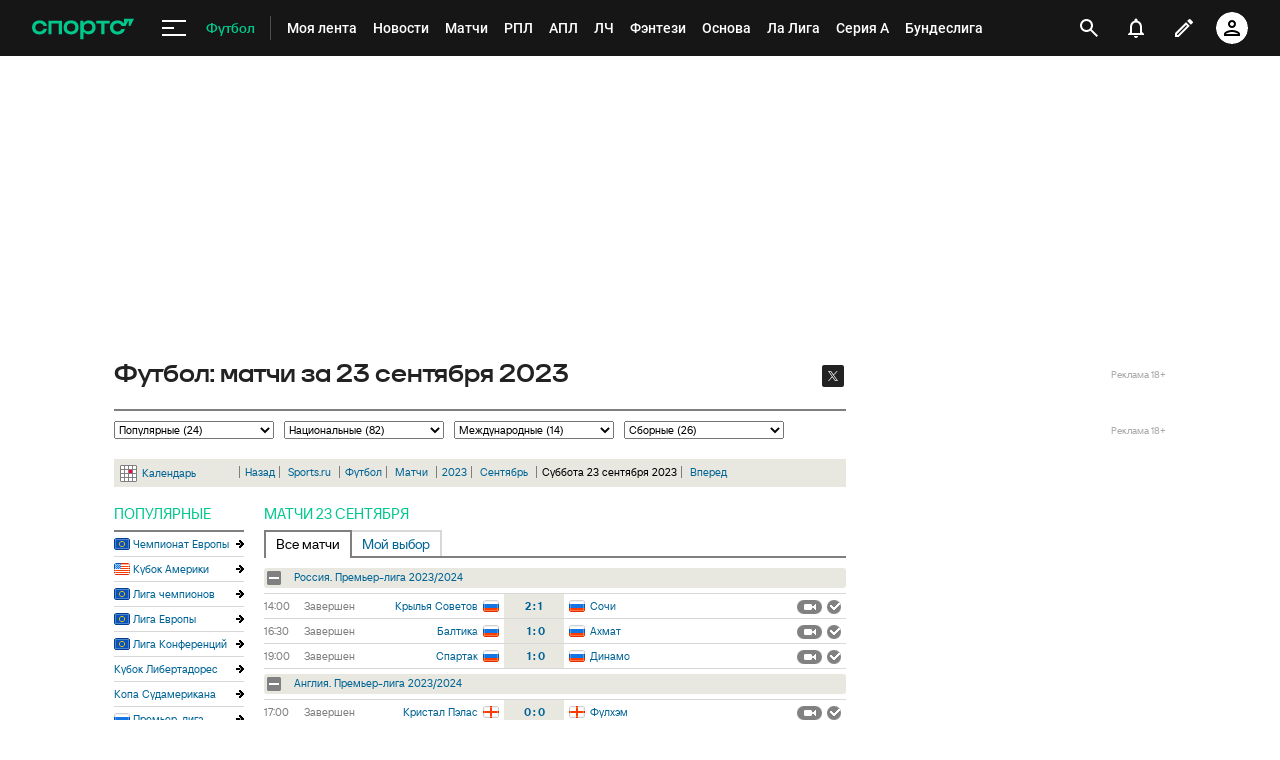

--- FILE ---
content_type: text/html; charset=utf-8
request_url: https://www.google.com/recaptcha/api2/anchor?ar=1&k=6LfctWkUAAAAAA0IBo4Q7wlWetU0jcVC7v5BXbFT&co=aHR0cHM6Ly93d3cuc3BvcnRzLnJ1OjQ0Mw..&hl=en&v=PoyoqOPhxBO7pBk68S4YbpHZ&size=invisible&badge=inline&anchor-ms=20000&execute-ms=30000&cb=yfj9j989sqb8
body_size: 49274
content:
<!DOCTYPE HTML><html dir="ltr" lang="en"><head><meta http-equiv="Content-Type" content="text/html; charset=UTF-8">
<meta http-equiv="X-UA-Compatible" content="IE=edge">
<title>reCAPTCHA</title>
<style type="text/css">
/* cyrillic-ext */
@font-face {
  font-family: 'Roboto';
  font-style: normal;
  font-weight: 400;
  font-stretch: 100%;
  src: url(//fonts.gstatic.com/s/roboto/v48/KFO7CnqEu92Fr1ME7kSn66aGLdTylUAMa3GUBHMdazTgWw.woff2) format('woff2');
  unicode-range: U+0460-052F, U+1C80-1C8A, U+20B4, U+2DE0-2DFF, U+A640-A69F, U+FE2E-FE2F;
}
/* cyrillic */
@font-face {
  font-family: 'Roboto';
  font-style: normal;
  font-weight: 400;
  font-stretch: 100%;
  src: url(//fonts.gstatic.com/s/roboto/v48/KFO7CnqEu92Fr1ME7kSn66aGLdTylUAMa3iUBHMdazTgWw.woff2) format('woff2');
  unicode-range: U+0301, U+0400-045F, U+0490-0491, U+04B0-04B1, U+2116;
}
/* greek-ext */
@font-face {
  font-family: 'Roboto';
  font-style: normal;
  font-weight: 400;
  font-stretch: 100%;
  src: url(//fonts.gstatic.com/s/roboto/v48/KFO7CnqEu92Fr1ME7kSn66aGLdTylUAMa3CUBHMdazTgWw.woff2) format('woff2');
  unicode-range: U+1F00-1FFF;
}
/* greek */
@font-face {
  font-family: 'Roboto';
  font-style: normal;
  font-weight: 400;
  font-stretch: 100%;
  src: url(//fonts.gstatic.com/s/roboto/v48/KFO7CnqEu92Fr1ME7kSn66aGLdTylUAMa3-UBHMdazTgWw.woff2) format('woff2');
  unicode-range: U+0370-0377, U+037A-037F, U+0384-038A, U+038C, U+038E-03A1, U+03A3-03FF;
}
/* math */
@font-face {
  font-family: 'Roboto';
  font-style: normal;
  font-weight: 400;
  font-stretch: 100%;
  src: url(//fonts.gstatic.com/s/roboto/v48/KFO7CnqEu92Fr1ME7kSn66aGLdTylUAMawCUBHMdazTgWw.woff2) format('woff2');
  unicode-range: U+0302-0303, U+0305, U+0307-0308, U+0310, U+0312, U+0315, U+031A, U+0326-0327, U+032C, U+032F-0330, U+0332-0333, U+0338, U+033A, U+0346, U+034D, U+0391-03A1, U+03A3-03A9, U+03B1-03C9, U+03D1, U+03D5-03D6, U+03F0-03F1, U+03F4-03F5, U+2016-2017, U+2034-2038, U+203C, U+2040, U+2043, U+2047, U+2050, U+2057, U+205F, U+2070-2071, U+2074-208E, U+2090-209C, U+20D0-20DC, U+20E1, U+20E5-20EF, U+2100-2112, U+2114-2115, U+2117-2121, U+2123-214F, U+2190, U+2192, U+2194-21AE, U+21B0-21E5, U+21F1-21F2, U+21F4-2211, U+2213-2214, U+2216-22FF, U+2308-230B, U+2310, U+2319, U+231C-2321, U+2336-237A, U+237C, U+2395, U+239B-23B7, U+23D0, U+23DC-23E1, U+2474-2475, U+25AF, U+25B3, U+25B7, U+25BD, U+25C1, U+25CA, U+25CC, U+25FB, U+266D-266F, U+27C0-27FF, U+2900-2AFF, U+2B0E-2B11, U+2B30-2B4C, U+2BFE, U+3030, U+FF5B, U+FF5D, U+1D400-1D7FF, U+1EE00-1EEFF;
}
/* symbols */
@font-face {
  font-family: 'Roboto';
  font-style: normal;
  font-weight: 400;
  font-stretch: 100%;
  src: url(//fonts.gstatic.com/s/roboto/v48/KFO7CnqEu92Fr1ME7kSn66aGLdTylUAMaxKUBHMdazTgWw.woff2) format('woff2');
  unicode-range: U+0001-000C, U+000E-001F, U+007F-009F, U+20DD-20E0, U+20E2-20E4, U+2150-218F, U+2190, U+2192, U+2194-2199, U+21AF, U+21E6-21F0, U+21F3, U+2218-2219, U+2299, U+22C4-22C6, U+2300-243F, U+2440-244A, U+2460-24FF, U+25A0-27BF, U+2800-28FF, U+2921-2922, U+2981, U+29BF, U+29EB, U+2B00-2BFF, U+4DC0-4DFF, U+FFF9-FFFB, U+10140-1018E, U+10190-1019C, U+101A0, U+101D0-101FD, U+102E0-102FB, U+10E60-10E7E, U+1D2C0-1D2D3, U+1D2E0-1D37F, U+1F000-1F0FF, U+1F100-1F1AD, U+1F1E6-1F1FF, U+1F30D-1F30F, U+1F315, U+1F31C, U+1F31E, U+1F320-1F32C, U+1F336, U+1F378, U+1F37D, U+1F382, U+1F393-1F39F, U+1F3A7-1F3A8, U+1F3AC-1F3AF, U+1F3C2, U+1F3C4-1F3C6, U+1F3CA-1F3CE, U+1F3D4-1F3E0, U+1F3ED, U+1F3F1-1F3F3, U+1F3F5-1F3F7, U+1F408, U+1F415, U+1F41F, U+1F426, U+1F43F, U+1F441-1F442, U+1F444, U+1F446-1F449, U+1F44C-1F44E, U+1F453, U+1F46A, U+1F47D, U+1F4A3, U+1F4B0, U+1F4B3, U+1F4B9, U+1F4BB, U+1F4BF, U+1F4C8-1F4CB, U+1F4D6, U+1F4DA, U+1F4DF, U+1F4E3-1F4E6, U+1F4EA-1F4ED, U+1F4F7, U+1F4F9-1F4FB, U+1F4FD-1F4FE, U+1F503, U+1F507-1F50B, U+1F50D, U+1F512-1F513, U+1F53E-1F54A, U+1F54F-1F5FA, U+1F610, U+1F650-1F67F, U+1F687, U+1F68D, U+1F691, U+1F694, U+1F698, U+1F6AD, U+1F6B2, U+1F6B9-1F6BA, U+1F6BC, U+1F6C6-1F6CF, U+1F6D3-1F6D7, U+1F6E0-1F6EA, U+1F6F0-1F6F3, U+1F6F7-1F6FC, U+1F700-1F7FF, U+1F800-1F80B, U+1F810-1F847, U+1F850-1F859, U+1F860-1F887, U+1F890-1F8AD, U+1F8B0-1F8BB, U+1F8C0-1F8C1, U+1F900-1F90B, U+1F93B, U+1F946, U+1F984, U+1F996, U+1F9E9, U+1FA00-1FA6F, U+1FA70-1FA7C, U+1FA80-1FA89, U+1FA8F-1FAC6, U+1FACE-1FADC, U+1FADF-1FAE9, U+1FAF0-1FAF8, U+1FB00-1FBFF;
}
/* vietnamese */
@font-face {
  font-family: 'Roboto';
  font-style: normal;
  font-weight: 400;
  font-stretch: 100%;
  src: url(//fonts.gstatic.com/s/roboto/v48/KFO7CnqEu92Fr1ME7kSn66aGLdTylUAMa3OUBHMdazTgWw.woff2) format('woff2');
  unicode-range: U+0102-0103, U+0110-0111, U+0128-0129, U+0168-0169, U+01A0-01A1, U+01AF-01B0, U+0300-0301, U+0303-0304, U+0308-0309, U+0323, U+0329, U+1EA0-1EF9, U+20AB;
}
/* latin-ext */
@font-face {
  font-family: 'Roboto';
  font-style: normal;
  font-weight: 400;
  font-stretch: 100%;
  src: url(//fonts.gstatic.com/s/roboto/v48/KFO7CnqEu92Fr1ME7kSn66aGLdTylUAMa3KUBHMdazTgWw.woff2) format('woff2');
  unicode-range: U+0100-02BA, U+02BD-02C5, U+02C7-02CC, U+02CE-02D7, U+02DD-02FF, U+0304, U+0308, U+0329, U+1D00-1DBF, U+1E00-1E9F, U+1EF2-1EFF, U+2020, U+20A0-20AB, U+20AD-20C0, U+2113, U+2C60-2C7F, U+A720-A7FF;
}
/* latin */
@font-face {
  font-family: 'Roboto';
  font-style: normal;
  font-weight: 400;
  font-stretch: 100%;
  src: url(//fonts.gstatic.com/s/roboto/v48/KFO7CnqEu92Fr1ME7kSn66aGLdTylUAMa3yUBHMdazQ.woff2) format('woff2');
  unicode-range: U+0000-00FF, U+0131, U+0152-0153, U+02BB-02BC, U+02C6, U+02DA, U+02DC, U+0304, U+0308, U+0329, U+2000-206F, U+20AC, U+2122, U+2191, U+2193, U+2212, U+2215, U+FEFF, U+FFFD;
}
/* cyrillic-ext */
@font-face {
  font-family: 'Roboto';
  font-style: normal;
  font-weight: 500;
  font-stretch: 100%;
  src: url(//fonts.gstatic.com/s/roboto/v48/KFO7CnqEu92Fr1ME7kSn66aGLdTylUAMa3GUBHMdazTgWw.woff2) format('woff2');
  unicode-range: U+0460-052F, U+1C80-1C8A, U+20B4, U+2DE0-2DFF, U+A640-A69F, U+FE2E-FE2F;
}
/* cyrillic */
@font-face {
  font-family: 'Roboto';
  font-style: normal;
  font-weight: 500;
  font-stretch: 100%;
  src: url(//fonts.gstatic.com/s/roboto/v48/KFO7CnqEu92Fr1ME7kSn66aGLdTylUAMa3iUBHMdazTgWw.woff2) format('woff2');
  unicode-range: U+0301, U+0400-045F, U+0490-0491, U+04B0-04B1, U+2116;
}
/* greek-ext */
@font-face {
  font-family: 'Roboto';
  font-style: normal;
  font-weight: 500;
  font-stretch: 100%;
  src: url(//fonts.gstatic.com/s/roboto/v48/KFO7CnqEu92Fr1ME7kSn66aGLdTylUAMa3CUBHMdazTgWw.woff2) format('woff2');
  unicode-range: U+1F00-1FFF;
}
/* greek */
@font-face {
  font-family: 'Roboto';
  font-style: normal;
  font-weight: 500;
  font-stretch: 100%;
  src: url(//fonts.gstatic.com/s/roboto/v48/KFO7CnqEu92Fr1ME7kSn66aGLdTylUAMa3-UBHMdazTgWw.woff2) format('woff2');
  unicode-range: U+0370-0377, U+037A-037F, U+0384-038A, U+038C, U+038E-03A1, U+03A3-03FF;
}
/* math */
@font-face {
  font-family: 'Roboto';
  font-style: normal;
  font-weight: 500;
  font-stretch: 100%;
  src: url(//fonts.gstatic.com/s/roboto/v48/KFO7CnqEu92Fr1ME7kSn66aGLdTylUAMawCUBHMdazTgWw.woff2) format('woff2');
  unicode-range: U+0302-0303, U+0305, U+0307-0308, U+0310, U+0312, U+0315, U+031A, U+0326-0327, U+032C, U+032F-0330, U+0332-0333, U+0338, U+033A, U+0346, U+034D, U+0391-03A1, U+03A3-03A9, U+03B1-03C9, U+03D1, U+03D5-03D6, U+03F0-03F1, U+03F4-03F5, U+2016-2017, U+2034-2038, U+203C, U+2040, U+2043, U+2047, U+2050, U+2057, U+205F, U+2070-2071, U+2074-208E, U+2090-209C, U+20D0-20DC, U+20E1, U+20E5-20EF, U+2100-2112, U+2114-2115, U+2117-2121, U+2123-214F, U+2190, U+2192, U+2194-21AE, U+21B0-21E5, U+21F1-21F2, U+21F4-2211, U+2213-2214, U+2216-22FF, U+2308-230B, U+2310, U+2319, U+231C-2321, U+2336-237A, U+237C, U+2395, U+239B-23B7, U+23D0, U+23DC-23E1, U+2474-2475, U+25AF, U+25B3, U+25B7, U+25BD, U+25C1, U+25CA, U+25CC, U+25FB, U+266D-266F, U+27C0-27FF, U+2900-2AFF, U+2B0E-2B11, U+2B30-2B4C, U+2BFE, U+3030, U+FF5B, U+FF5D, U+1D400-1D7FF, U+1EE00-1EEFF;
}
/* symbols */
@font-face {
  font-family: 'Roboto';
  font-style: normal;
  font-weight: 500;
  font-stretch: 100%;
  src: url(//fonts.gstatic.com/s/roboto/v48/KFO7CnqEu92Fr1ME7kSn66aGLdTylUAMaxKUBHMdazTgWw.woff2) format('woff2');
  unicode-range: U+0001-000C, U+000E-001F, U+007F-009F, U+20DD-20E0, U+20E2-20E4, U+2150-218F, U+2190, U+2192, U+2194-2199, U+21AF, U+21E6-21F0, U+21F3, U+2218-2219, U+2299, U+22C4-22C6, U+2300-243F, U+2440-244A, U+2460-24FF, U+25A0-27BF, U+2800-28FF, U+2921-2922, U+2981, U+29BF, U+29EB, U+2B00-2BFF, U+4DC0-4DFF, U+FFF9-FFFB, U+10140-1018E, U+10190-1019C, U+101A0, U+101D0-101FD, U+102E0-102FB, U+10E60-10E7E, U+1D2C0-1D2D3, U+1D2E0-1D37F, U+1F000-1F0FF, U+1F100-1F1AD, U+1F1E6-1F1FF, U+1F30D-1F30F, U+1F315, U+1F31C, U+1F31E, U+1F320-1F32C, U+1F336, U+1F378, U+1F37D, U+1F382, U+1F393-1F39F, U+1F3A7-1F3A8, U+1F3AC-1F3AF, U+1F3C2, U+1F3C4-1F3C6, U+1F3CA-1F3CE, U+1F3D4-1F3E0, U+1F3ED, U+1F3F1-1F3F3, U+1F3F5-1F3F7, U+1F408, U+1F415, U+1F41F, U+1F426, U+1F43F, U+1F441-1F442, U+1F444, U+1F446-1F449, U+1F44C-1F44E, U+1F453, U+1F46A, U+1F47D, U+1F4A3, U+1F4B0, U+1F4B3, U+1F4B9, U+1F4BB, U+1F4BF, U+1F4C8-1F4CB, U+1F4D6, U+1F4DA, U+1F4DF, U+1F4E3-1F4E6, U+1F4EA-1F4ED, U+1F4F7, U+1F4F9-1F4FB, U+1F4FD-1F4FE, U+1F503, U+1F507-1F50B, U+1F50D, U+1F512-1F513, U+1F53E-1F54A, U+1F54F-1F5FA, U+1F610, U+1F650-1F67F, U+1F687, U+1F68D, U+1F691, U+1F694, U+1F698, U+1F6AD, U+1F6B2, U+1F6B9-1F6BA, U+1F6BC, U+1F6C6-1F6CF, U+1F6D3-1F6D7, U+1F6E0-1F6EA, U+1F6F0-1F6F3, U+1F6F7-1F6FC, U+1F700-1F7FF, U+1F800-1F80B, U+1F810-1F847, U+1F850-1F859, U+1F860-1F887, U+1F890-1F8AD, U+1F8B0-1F8BB, U+1F8C0-1F8C1, U+1F900-1F90B, U+1F93B, U+1F946, U+1F984, U+1F996, U+1F9E9, U+1FA00-1FA6F, U+1FA70-1FA7C, U+1FA80-1FA89, U+1FA8F-1FAC6, U+1FACE-1FADC, U+1FADF-1FAE9, U+1FAF0-1FAF8, U+1FB00-1FBFF;
}
/* vietnamese */
@font-face {
  font-family: 'Roboto';
  font-style: normal;
  font-weight: 500;
  font-stretch: 100%;
  src: url(//fonts.gstatic.com/s/roboto/v48/KFO7CnqEu92Fr1ME7kSn66aGLdTylUAMa3OUBHMdazTgWw.woff2) format('woff2');
  unicode-range: U+0102-0103, U+0110-0111, U+0128-0129, U+0168-0169, U+01A0-01A1, U+01AF-01B0, U+0300-0301, U+0303-0304, U+0308-0309, U+0323, U+0329, U+1EA0-1EF9, U+20AB;
}
/* latin-ext */
@font-face {
  font-family: 'Roboto';
  font-style: normal;
  font-weight: 500;
  font-stretch: 100%;
  src: url(//fonts.gstatic.com/s/roboto/v48/KFO7CnqEu92Fr1ME7kSn66aGLdTylUAMa3KUBHMdazTgWw.woff2) format('woff2');
  unicode-range: U+0100-02BA, U+02BD-02C5, U+02C7-02CC, U+02CE-02D7, U+02DD-02FF, U+0304, U+0308, U+0329, U+1D00-1DBF, U+1E00-1E9F, U+1EF2-1EFF, U+2020, U+20A0-20AB, U+20AD-20C0, U+2113, U+2C60-2C7F, U+A720-A7FF;
}
/* latin */
@font-face {
  font-family: 'Roboto';
  font-style: normal;
  font-weight: 500;
  font-stretch: 100%;
  src: url(//fonts.gstatic.com/s/roboto/v48/KFO7CnqEu92Fr1ME7kSn66aGLdTylUAMa3yUBHMdazQ.woff2) format('woff2');
  unicode-range: U+0000-00FF, U+0131, U+0152-0153, U+02BB-02BC, U+02C6, U+02DA, U+02DC, U+0304, U+0308, U+0329, U+2000-206F, U+20AC, U+2122, U+2191, U+2193, U+2212, U+2215, U+FEFF, U+FFFD;
}
/* cyrillic-ext */
@font-face {
  font-family: 'Roboto';
  font-style: normal;
  font-weight: 900;
  font-stretch: 100%;
  src: url(//fonts.gstatic.com/s/roboto/v48/KFO7CnqEu92Fr1ME7kSn66aGLdTylUAMa3GUBHMdazTgWw.woff2) format('woff2');
  unicode-range: U+0460-052F, U+1C80-1C8A, U+20B4, U+2DE0-2DFF, U+A640-A69F, U+FE2E-FE2F;
}
/* cyrillic */
@font-face {
  font-family: 'Roboto';
  font-style: normal;
  font-weight: 900;
  font-stretch: 100%;
  src: url(//fonts.gstatic.com/s/roboto/v48/KFO7CnqEu92Fr1ME7kSn66aGLdTylUAMa3iUBHMdazTgWw.woff2) format('woff2');
  unicode-range: U+0301, U+0400-045F, U+0490-0491, U+04B0-04B1, U+2116;
}
/* greek-ext */
@font-face {
  font-family: 'Roboto';
  font-style: normal;
  font-weight: 900;
  font-stretch: 100%;
  src: url(//fonts.gstatic.com/s/roboto/v48/KFO7CnqEu92Fr1ME7kSn66aGLdTylUAMa3CUBHMdazTgWw.woff2) format('woff2');
  unicode-range: U+1F00-1FFF;
}
/* greek */
@font-face {
  font-family: 'Roboto';
  font-style: normal;
  font-weight: 900;
  font-stretch: 100%;
  src: url(//fonts.gstatic.com/s/roboto/v48/KFO7CnqEu92Fr1ME7kSn66aGLdTylUAMa3-UBHMdazTgWw.woff2) format('woff2');
  unicode-range: U+0370-0377, U+037A-037F, U+0384-038A, U+038C, U+038E-03A1, U+03A3-03FF;
}
/* math */
@font-face {
  font-family: 'Roboto';
  font-style: normal;
  font-weight: 900;
  font-stretch: 100%;
  src: url(//fonts.gstatic.com/s/roboto/v48/KFO7CnqEu92Fr1ME7kSn66aGLdTylUAMawCUBHMdazTgWw.woff2) format('woff2');
  unicode-range: U+0302-0303, U+0305, U+0307-0308, U+0310, U+0312, U+0315, U+031A, U+0326-0327, U+032C, U+032F-0330, U+0332-0333, U+0338, U+033A, U+0346, U+034D, U+0391-03A1, U+03A3-03A9, U+03B1-03C9, U+03D1, U+03D5-03D6, U+03F0-03F1, U+03F4-03F5, U+2016-2017, U+2034-2038, U+203C, U+2040, U+2043, U+2047, U+2050, U+2057, U+205F, U+2070-2071, U+2074-208E, U+2090-209C, U+20D0-20DC, U+20E1, U+20E5-20EF, U+2100-2112, U+2114-2115, U+2117-2121, U+2123-214F, U+2190, U+2192, U+2194-21AE, U+21B0-21E5, U+21F1-21F2, U+21F4-2211, U+2213-2214, U+2216-22FF, U+2308-230B, U+2310, U+2319, U+231C-2321, U+2336-237A, U+237C, U+2395, U+239B-23B7, U+23D0, U+23DC-23E1, U+2474-2475, U+25AF, U+25B3, U+25B7, U+25BD, U+25C1, U+25CA, U+25CC, U+25FB, U+266D-266F, U+27C0-27FF, U+2900-2AFF, U+2B0E-2B11, U+2B30-2B4C, U+2BFE, U+3030, U+FF5B, U+FF5D, U+1D400-1D7FF, U+1EE00-1EEFF;
}
/* symbols */
@font-face {
  font-family: 'Roboto';
  font-style: normal;
  font-weight: 900;
  font-stretch: 100%;
  src: url(//fonts.gstatic.com/s/roboto/v48/KFO7CnqEu92Fr1ME7kSn66aGLdTylUAMaxKUBHMdazTgWw.woff2) format('woff2');
  unicode-range: U+0001-000C, U+000E-001F, U+007F-009F, U+20DD-20E0, U+20E2-20E4, U+2150-218F, U+2190, U+2192, U+2194-2199, U+21AF, U+21E6-21F0, U+21F3, U+2218-2219, U+2299, U+22C4-22C6, U+2300-243F, U+2440-244A, U+2460-24FF, U+25A0-27BF, U+2800-28FF, U+2921-2922, U+2981, U+29BF, U+29EB, U+2B00-2BFF, U+4DC0-4DFF, U+FFF9-FFFB, U+10140-1018E, U+10190-1019C, U+101A0, U+101D0-101FD, U+102E0-102FB, U+10E60-10E7E, U+1D2C0-1D2D3, U+1D2E0-1D37F, U+1F000-1F0FF, U+1F100-1F1AD, U+1F1E6-1F1FF, U+1F30D-1F30F, U+1F315, U+1F31C, U+1F31E, U+1F320-1F32C, U+1F336, U+1F378, U+1F37D, U+1F382, U+1F393-1F39F, U+1F3A7-1F3A8, U+1F3AC-1F3AF, U+1F3C2, U+1F3C4-1F3C6, U+1F3CA-1F3CE, U+1F3D4-1F3E0, U+1F3ED, U+1F3F1-1F3F3, U+1F3F5-1F3F7, U+1F408, U+1F415, U+1F41F, U+1F426, U+1F43F, U+1F441-1F442, U+1F444, U+1F446-1F449, U+1F44C-1F44E, U+1F453, U+1F46A, U+1F47D, U+1F4A3, U+1F4B0, U+1F4B3, U+1F4B9, U+1F4BB, U+1F4BF, U+1F4C8-1F4CB, U+1F4D6, U+1F4DA, U+1F4DF, U+1F4E3-1F4E6, U+1F4EA-1F4ED, U+1F4F7, U+1F4F9-1F4FB, U+1F4FD-1F4FE, U+1F503, U+1F507-1F50B, U+1F50D, U+1F512-1F513, U+1F53E-1F54A, U+1F54F-1F5FA, U+1F610, U+1F650-1F67F, U+1F687, U+1F68D, U+1F691, U+1F694, U+1F698, U+1F6AD, U+1F6B2, U+1F6B9-1F6BA, U+1F6BC, U+1F6C6-1F6CF, U+1F6D3-1F6D7, U+1F6E0-1F6EA, U+1F6F0-1F6F3, U+1F6F7-1F6FC, U+1F700-1F7FF, U+1F800-1F80B, U+1F810-1F847, U+1F850-1F859, U+1F860-1F887, U+1F890-1F8AD, U+1F8B0-1F8BB, U+1F8C0-1F8C1, U+1F900-1F90B, U+1F93B, U+1F946, U+1F984, U+1F996, U+1F9E9, U+1FA00-1FA6F, U+1FA70-1FA7C, U+1FA80-1FA89, U+1FA8F-1FAC6, U+1FACE-1FADC, U+1FADF-1FAE9, U+1FAF0-1FAF8, U+1FB00-1FBFF;
}
/* vietnamese */
@font-face {
  font-family: 'Roboto';
  font-style: normal;
  font-weight: 900;
  font-stretch: 100%;
  src: url(//fonts.gstatic.com/s/roboto/v48/KFO7CnqEu92Fr1ME7kSn66aGLdTylUAMa3OUBHMdazTgWw.woff2) format('woff2');
  unicode-range: U+0102-0103, U+0110-0111, U+0128-0129, U+0168-0169, U+01A0-01A1, U+01AF-01B0, U+0300-0301, U+0303-0304, U+0308-0309, U+0323, U+0329, U+1EA0-1EF9, U+20AB;
}
/* latin-ext */
@font-face {
  font-family: 'Roboto';
  font-style: normal;
  font-weight: 900;
  font-stretch: 100%;
  src: url(//fonts.gstatic.com/s/roboto/v48/KFO7CnqEu92Fr1ME7kSn66aGLdTylUAMa3KUBHMdazTgWw.woff2) format('woff2');
  unicode-range: U+0100-02BA, U+02BD-02C5, U+02C7-02CC, U+02CE-02D7, U+02DD-02FF, U+0304, U+0308, U+0329, U+1D00-1DBF, U+1E00-1E9F, U+1EF2-1EFF, U+2020, U+20A0-20AB, U+20AD-20C0, U+2113, U+2C60-2C7F, U+A720-A7FF;
}
/* latin */
@font-face {
  font-family: 'Roboto';
  font-style: normal;
  font-weight: 900;
  font-stretch: 100%;
  src: url(//fonts.gstatic.com/s/roboto/v48/KFO7CnqEu92Fr1ME7kSn66aGLdTylUAMa3yUBHMdazQ.woff2) format('woff2');
  unicode-range: U+0000-00FF, U+0131, U+0152-0153, U+02BB-02BC, U+02C6, U+02DA, U+02DC, U+0304, U+0308, U+0329, U+2000-206F, U+20AC, U+2122, U+2191, U+2193, U+2212, U+2215, U+FEFF, U+FFFD;
}

</style>
<link rel="stylesheet" type="text/css" href="https://www.gstatic.com/recaptcha/releases/PoyoqOPhxBO7pBk68S4YbpHZ/styles__ltr.css">
<script nonce="xGIrvoiLuCAruxA8bIfBDA" type="text/javascript">window['__recaptcha_api'] = 'https://www.google.com/recaptcha/api2/';</script>
<script type="text/javascript" src="https://www.gstatic.com/recaptcha/releases/PoyoqOPhxBO7pBk68S4YbpHZ/recaptcha__en.js" nonce="xGIrvoiLuCAruxA8bIfBDA">
      
    </script></head>
<body><div id="rc-anchor-alert" class="rc-anchor-alert"></div>
<input type="hidden" id="recaptcha-token" value="[base64]">
<script type="text/javascript" nonce="xGIrvoiLuCAruxA8bIfBDA">
      recaptcha.anchor.Main.init("[\x22ainput\x22,[\x22bgdata\x22,\x22\x22,\[base64]/[base64]/bmV3IFpbdF0obVswXSk6Sz09Mj9uZXcgWlt0XShtWzBdLG1bMV0pOks9PTM/bmV3IFpbdF0obVswXSxtWzFdLG1bMl0pOks9PTQ/[base64]/[base64]/[base64]/[base64]/[base64]/[base64]/[base64]/[base64]/[base64]/[base64]/[base64]/[base64]/[base64]/[base64]\\u003d\\u003d\x22,\[base64]\\u003d\\u003d\x22,\x22w44tw4/CmcK1wrcew5/DssONw4nDlkNKdjNocCxFMjDDh8Odw6bCo8OsZApKEBfCtcKiOmRYw7BJSm9sw6QpbQtIIMKiw7HCsgE+ZsO2ZsOrfcKmw558w73DvRtZw7/[base64]/CjsOBA8KFw7ZBR8KJwrVResKBwrkPREfDnsO4w4vCo8OFw6o+XQlawpnDiF80SXLCnwk6wpt/woTDvHpLwq0wERZww6c0wp7DscKgw5PDpD52wp4pF8KQw7UdCMKywrDCrsKWecKsw7QFSFcfw4TDpsOneTrDn8Kiw6NWw7nDkmMswrFFYsKzwrLCtcKaHcKGFBHCjxVvdXrCksKrBWTDmUTDg8Kkwr/[base64]/wq/[base64]/CqsKGX2fDlSfDhXnCnGQdw45DWC/Cm8OmfcKdw5rCiMK7w4XCg0IxNMKmfz/[base64]/ChQRvw5XCg8KCZjjCl0phPyzDl3nDrMKhYidMOWrDpnZowq0KwqPCvMOvwrzDlV/Dk8K+IMO3w4bCpRhwwpPDtl/[base64]/CssOxwqMCdsKdw4hIbkPCq1lBO8O8WMOSG8O+dMK/RUDDgwHDk3TDpm3DtgDCgcOgw6ZWwq5vwo/CscKxw5HCvEdMw7I8KcK7wrvDvMKZwqfCniIQSMKbfMKfwrwEMwvCnMOOwqYSSMKJdMOHaW7DisKBwrF+EhMWcRXCjH7Dg8KANkbDimF2w5XCujvDkR/DgcK4DULDhjrCiMObRWU2wr8rw70tYsOtQAlPw73ClyjChMKJDX7Dg3HCuBIFwq/Dk2DDlMO2wr/Ck2VxVsOjCsKyw4t1F8KCw4NNDsKawr/[base64]/Dn3PCt0RJfsOITFXDoS4yw4zDqm5nwoA8w4QtbnjDn8O0F8KleMKpbcO6bMKhbcOacw5cCsKRfcOWY31Iw47CoAXCoGfCphTCr3bDs0hKw5oGEMO8QFsJwrfDngRWIn/ChlgYwqnDkkbDrMK7w4zCtG41w6fCmRE9wo3CqcOGwpLDiMKDEFPCssKDGh45wqsEwqFjwqTDo3/CngrDr0RnXcKOw70LXsKtwqYCQnDDvsOgCltQCsKOw7rDtCPCnw0pJlpZw6DCtMOeScOQw6JDwqlgwrQuw5VGdsKbw4DDu8OTLAnDkcONwqzCssOcGHjCm8KKwqfCl27DgknDssOVfzYdZMKGw41rw7TDonHDjsOoNcKAaU/DgCHDiMKALcOiAW03w4o2XMOowrQuJcO1IjwJwrjCv8OkwpJmwoULQFvDpn4CwqrDrMKKwobDgMKvwpcZADfCvMKqOVAgwrfDtsK0LB01csOkwr/CjjDDjcOtZ0Ytwp/Ch8KNDcOBXEjCr8O9w6/DssKuw4PDnUxFw49mbhx7w5VreW0MMVbDp8OLCU/CgEjCn0nDoMOJKGLCmMKGHmjCgDXCoyFYZsOvw7LCtmTDuwpiOmrDnz/CqMKZwrw7JnUIaMOvQMKiwqfCg8OjCCfDrxzDm8OMN8O7wpHDicKAQ2vDik3DjgFrwrrCrMOyHMOTdjRjdUHCv8K6GcOkAMOEPX/CksOKI8KZYGzDvw/DjsK8BcKUwowowpTCs8O4w4LDlD4sPE/Di2EcwpnClMKKf8KgwpTDhj7CgMKqwpLDoMKMIUXCr8OJFEk7w7QBBmTCncO/w6LDs8OlEl5xwr46w5fDm391w4I0V0PCuyNBw6PDpknDgR/[base64]/Cl33DncKVR8Kpw781dC/CtsKrbmMbwpd4wpTCp8K5w6DDo8OVX8K9wpsAez/DisOee8KPS8OPXsO/wo/[base64]/DmsKSw5pSUsKrw5/[base64]/[base64]/KCXCp2LClQE+GzjCuMO8w58UTHZKw5ABbngmNA9Nwr9gw5o4w5UdwqPCoVjDjBDCv07CvGbDlBFHLGlGWyPDqU1fG8OWwp/DtU7CrsKJWsO7McOzw6zDi8Kka8Kiw7xMw4HDlSHCtMOFThQhVg8RwrBsIy87w7I9wpF/L8KuFcO6wo80JkLCkSDDrF/CvMOmw6laZx4fwo3DrMOEEcO5J8K0wqXCt8KzcX9NAwfCpmPCqMK7T8OORsKKU2HDscKtDsKkC8K0DcO4wr7DlRvDjQMFUsOnw7HClR7DqCUgwpTDo8O7wrHCk8K7NUHCuMKUwqYQw63CucONwofDrUDDl8Kqwp/DqATCjsKDw7jDu1HCnsK3bE3Ci8KawpLCtyXDkhDDhlgjw7FeNcORdcO2w7PChh3CvcOUw45TE8KqwprDqsKwEmxowp/DiHnDq8KKwqJVw6wSGcKlccKqCMOCPC4hwrEmEcKUwqPDkmbDhyYzwoXCkMKiasOpw6UaGMKpZBBVwqE3wq1le8OaB8KaRsOqYXVEwq/CtsOAPG42P2BuEz1HQUzCl18eVcKAVMOfwp3Dm8KiTiZ3ZMO9EQ8KVcK3wrjDsDt7wp91XxrCoRR/VXrDm8O4w6zDjsKIJwLCol58MULCnSbDgcKZNE/Ci08ew7nCg8Kiw6zDljnDslExw4TCrsOcwqozw77CjMOTR8OGAsKvwprCkMOvN25sBmjCjcO4HcODwrIqMMKoLG3DucOkCMKkHEzDi03CvsODw5rCnCrCosOwFcK4w5HCrSMbK2HCtggKwojDtsKbR8OsRcKbPMK/w6TDp1fCosOywpzCu8KfEWxUw4/CrMOqwoXCsR8ybMOww7XDuz1Bwr3DgcKswr3Du8KpworCoMOHQ8O/wr3DkTrDhHnDtCIhw691wrPCo38PwpjDscKOw6PDoQ5NARB5DsOzbsOjYMKRbMKUdVdvwoZOwo0fwrBuBW3DuSofLMKJL8K9w5MPwqjDscKdS0LCokd8w5MEwqjCg1VUwqBQwrQaF0jDk1xPNUhKwojDpsOCFcKNPlfDtcOtw4Jnw57DqcOZL8K7w61/w7YIYD05wqBqOXjCiB7CvgHDqHzDsRvDnVdgwqPDuzfDkMOmwo/DoRjCssORVCpLwqxvw7cuwrjDhMOVd3FXwoAqw5l9d8KcRsOSccOCd1VAc8KZMwXDlcO0e8KAax1Dwr/DmMOywoHDl8K7HHkgw7sKEDXDs0LCs8O3VcKswqLDuR3DncOVw4VXw6dTwohRwrpUw4TDnQRlw601ahhYwoPDtMKYw5HCkMKNwrLDm8KMw7EzZ1x/fMKDw5xKS2MoQQl1DwHDnsKGwphCAcKXw4xuccOBd2LCqzLDjcK4woPDp1Atw5vCnS4BEcKtw6vDrlMNRMOZUl/Dn8K/w5/[base64]/wqo1w6MCw6zCgcK/wrDDoWfCrFDDq8KfOSjDgQDCn8OVNkd4w7JUw6LDvMOdw6FuHTjCosOBGFBJHE87H8OywrVWwr95Lyx/[base64]/DpQvDh8OeSXYFw73DkxnDnMKzMMOjHsKYw4LDlsOdS8Klw6fCk8OrNcOJw6HCgsKTwovCosOsAy1Ew7HDpQrDp8KJwptxQ8KXw6ZuUMOwG8OdPCDCksOAH8K2UsOuwpQcZcKgwpfDk0gpwpxTJiA/[base64]/Cs8KnHx7DiMKDC8KTw47DtjZODDE2wr0jS8ObwrPCiT9KLMK5agzDhMOWwq91w4s1bsO7IQ/[base64]/DusKwQxTDpGHDpjLDr8O7H2pSOGQzwotwwq4+w6xNSScAw4XDt8OvwqDDgzoTw6c4wrHDh8Kvw6Imw7XCiMOZb2dcw4VpNBBGwpPCgilvcsOcwoLCmH53MmfCsUZBw5/CqHJow5LChcOXYSBFUg3CiB/ClRFTRy1Zw5JQwr85NsOrw7bClcKKTnNdwo1WXDzCr8OowoluwplAwozCq1rCjMKSQhjCtShicMO9YQDDjnccfsOuwqVqMV1sc8OZw5tnJ8KsNcOfHlIYLknCu8ODT8OoQHXCp8O8MTfCvwLCkHImw6/DnWsjfMO8wqXDjVQGDB01w7HCqcOaTREKF8O/PMKGw4LCqV/DrsOFFsKWwpRjw6jDtMK5w6vDmQfDnF7DlcOqw7zCj3DDpFLCkMKiw6c+w4Z9w7BERSJ0w6/[base64]/alPChCzDk8OILcKDwoxPwr3ChsOFwo3DsMKieMO5w4PCvmgVcsOfwoHDmcO8Y1/DjmcfGcOiCTJkw5LDpsOQR0LDiF8LcMO7wqtUSF59JzbDk8OhwrJAasOHcmbCmQ3CpsKjwphgw5E3w4HDpQ/DoHg3wqPCrcK0wqVRKcOSUsOzPQnCi8KcInYrwqNECFc6HGjCs8OmwpsdTQ9RK8Kaw7bCl0/DisOaw7hOw5ZBwrLDusKnKHwYBcOGDRLDvxHDn8OTw6hDFFLCs8KZamjDp8Kzw4ASw6Vow5hRBHXCrsOONMKPfMK/[base64]/[base64]/Cr8KASTfCgcKbXgsQccK7csOGfsKkw5seMsOZwo5HJRrCpMK1wrzCszJUworDgXPDnCTCgmsnJjdFwpTCmm/[base64]/AMOIL0cGK2JuwrTCnxA2w7rDpX/CvF08woHCicO7w6rDlTbDrMKBL2czP8Kjw43DuVlLwoHDusOZwqHDssOcNm3CiEBmET4GVi/DgW7Cl0vCiVM8woNKw7/DlMOiXHcew4jDncO1w6I2RFzDkMK4TcOqRMOyBcKZwo57FRxhw6BVw4nDhmzDlMK/WsKyw6LDusK+w5nDvjRdTxl3wpZcfsKKw6UMfSzDhhrCq8OJw4fDlMKRw6LCtcKyH0DDqcKMwp3Ck1fCnsOfIFTCvcO9wqfDpFTCjwwhw4sTw67DjcOiRWZtdXzCnMOywrXChMK/[base64]/DcKFRMO3wrDDvUYYw45lUxtGwpoWwoUSwptpTi0cwpbCjiwdeMKSwrRYw6TDiSXClDhwb0PDrhjCj8OvwpIswoPCtBrCrMO1wpnCtMKOY39+w7PCsMOVWsKaw4/[base64]/w58aBcOfGsO8EcKDw6IoXMK2DzbClicjRRALw5XDo3gtwqTDusKYT8Kjc8O/wonDv8O5OVHDlsO5Dlcqw4TClMOCNMKDBVPDgcKMDi3Cj8OCwppvw5MxwrLDu8KyA0lZCcK7Y1/CnTR3XMKbTRvCh8Ktw795Tw/DmVzDrnbCvTHDkTExw7Nrw4rCtSTDuQJeNcOofSd8wr3CqcKxbAzCmDDChMOBw74fwpYSw7ocH1bCmzvDk8KQw618wqonZW8Dw7cdNcOCVsO5fMOLwp9tw5TDmyQ/w5bCjMKuX0PCkMK4w5oxwoDCj8K7CMKXb1nCvC/DnzXCs2nClU7DpGxmw69Nwo/DlcK8w6cGwokIO8OaJ2pBw4vCicObw6fDsk5Vw4U5w6DCgsO+w49TWF/CrsKxZ8Odw7gcw4fDlsKXPsKCbFdvw6xOAHdnwpnDt1nDmkfClcK/[base64]/[base64]/w5PDqcK0cSxywqkPwrtSw5xKQREywqI+wpXCnRTDgcKtGEU3CcO8HzkqwqsMfWUEFA03UC8zPMKCT8OuSsOaFwfCpxLDqXVAwqINVTMPwrrDtcKKw5jCiMKYUk3DmTNowop/w4puUsKHVl3CrU8jasOWN8Kdw7HCoMKdVHNXL8OcNHBxw53CqQYuOGYJZEBVPhQbX8KEWcKlwoQzNcOyLMOAP8KjHMOLPMOCJsK4CcOew6BWw4EYUsOEw71NUD5AG0RZbMKwSwpkLn1SwoTDs8OBw4FgwpI/w4gKwqMkLU1wLGPDlsK1w4YGblzDgsOjd8Kow5vDncOVbMOjZ0TDthrCrQsww7LCkMOVXnTCgcOSSsOBwrNzw5bCqSoowrAJGEkAw73DlDnCq8KaCMOyw4jChsOqworCqhrDp8K/dsO+w74dwrrDiMOJw7TCocKtKcKMZmI3ZcK3LiTDihDDscK5HcOgwqLDvMOHOg9rwoLDlcOOwrMhw7jCuzvDuMO2w4zDqMKQw5vCrsKtw6QfMx5qGinDimkXw4QvwqlkDhhwD0jDkMOxwoHCvS3CrMKtbCjCsQvDvsKOLcKEUnnCscOgJsK4wo5iP0F/EsKcwqNSw7zDtyN+wr3Ds8KPCcKMwrhfw74ePMOEFgTCicKyIsK8I2pJwrjCs8O/C8KAw7FjwqpMdj5xwrXDpA8mLsKAYMKBWm1+w64Aw6XCicOMCcObw6ZyFsOFKcKmQxR1wqvDncKaCsKlPsKISMOzZ8OSbMKXLGocFcObw7oIwqzCg8Kww5hlGEXCtsO4w43Ciht0Gk46wpDChTkMw7/DmjHDqMKswo0McBbCusK8el7DqMODenbCgxLDhlpNcsK3w6HDosKqwq19CMKkUcKvwqsTw4rCrF0AYcOjWcOOYiETwqDCt39EwpQsLcKfWMODL2/[base64]/w4NRwpHCosKQwovDjxAuS8OOw4DDm8KBV8O5wprCpMKkw7TClzx/w6VnwoxNw5ZywqzCpjNBw55bLl3DvMOqHCzCg27Co8OJWMOuwpZew5g6H8Ouwo3DtMOYDxzCnDkwJgnDpzR6woYXw67Dn1AhJGLCpWwmHMKJF2Fzw7tpE3RewrvDjcKKJmtiw6d2wq9Ow6kgOsKzXcO8w5TCmsKlwq/[base64]/XiY5w64LBjh/w64ww5EPE8KtbhYyRwYhLBkiwpzCqjPDtirCncO4w78ZwqkEw5bDh8Kjw4srF8OXwoHDgcKXM2DCsE/DvcKTwpM2w6ogw7s/TEbCm2tzw4koaz/CnMOfHsKwemnCsXwcY8OWwr8ZbW8eP8OAw4vCvw8wwpLClcKkw73DgMORMyZdfsKswqnDocOHWjnCncOrw6LCkinCqcOQwo/Cu8KLwpwWLT3CmsKcd8OAfATCk8KJwqXCgB88wrnDug8owoTChV8rwp3CsMO2wrRIw5FGwqjDicK9GcO4wrPDgnRsw4kyw6xZw4LDqcKywo0qw6ZpBsOMEQ7DhwLDm8OIw7obw6Yyw4Uaw5ILNSRCCcKrOsKWwpxXMBHCtDTCncOEFl0NJ8KYIFtOw60Uw73Dl8OEw4/CvsKqF8K8b8OUV2nCmcKoLcK3w7XCg8OdWMOIwrrCg3rDgH/Dv1zDnDQresKpGMOmJyLDnsKZEHEgw4LCpxDDjmIWwqnDicK+w7FxwpzCmMO7TsKUA8K4OMKJw6AjfwvDundtX13CjcO8SUITFcKgw5gKwq8kX8Ofw5lpw68WwpZTWcK4GcKsw75tWXE9w6BxwpLDqsOpYcOdNj/CrMOywoRfw5XCg8OcBMO5w5XCv8Kywq8hw6zCs8O8GlHDmXMVwrHDr8OpJGpFXcKZHWXDncKrwopcw5PDsMOzwp5PwrrDkDVww4dxwqA7w65JXCLCvTrDrEbCh3rCocO0Uk3CuH9HT8KEcgHDncOpw7QqXxR9ZCppPMOZw67CgMKiPm/[base64]/CiAZ2w79Nw6bChsOXwpNAQmDDhzrCrT1Uw4DDjCwFwprDhVNawoDCkkJUw7HCgiJZwrMmw5gYwokLw5RRw441LsKcwpDDkUvCs8OYLMKSJ8Kyw7LCixlXfAMNR8K3w6TCgcKLAsKpwp9MwrsENgYdw5nClng5wqTCmCxnwqjDhmN7woItw7DDg1Yowpc/wrfCpcKDaC/[base64]/bxPChQTDnG8Sw7dJO8Kcdy1yw440ARlzwoDCixPDn8Onw6FlMsOXIMOnDcKZw4VhAcKiw5LDtsO4Y8Kiw4DCn8O9N0zDm8KLw5ZlRGTCvDbDuwcyEcOhAlI/w5nCmFTCkMOnJXDCjFhaw5xowq/CnsKtwpnCsMKjLjPDsVnDusKPwqnCvsKobMKAw4M8w7rDv8KSDkZ4VGNOL8KVwonCumXDjHTChz8uwqkywq/DjMOMU8KVGiXDs1IZQ8ONwpLCoVpJGWwJwq/[base64]/PkDDmBxhGA0ycsOiwq7DpUtkw552w6Yvw4cFwpnCrsKJERTDlsKRwrc/wpzDs30nw71VRWQPUEDDvmvCpnkpw6U2esODCAtuw4fCj8ORwqvDgC8CCMO7wq9NCG95wr7DvsKewoHDgMOawpnClMKiw5nDu8OEDV4rwqbDij5/ClbDucOOXcK+w6rDl8OCwrh4w4bCvcOvwo3CgcOIXX/CqXgsw5nCtUPDsXPDosOIwqISS8KpCcKtcXXDhysdwpDDiMOHwphxwrjDtsOLwrvCrVQIJcOdw6PDi8K2w48+YsOmWkPCh8OhKX/Ci8KIcsOlaFh7Qlhew48mSmVUacOGa8KowrzCjMKFw50GZcK9XMKNCDxXCsOWw5zDrAbDll7CrCvCoXRrRsK3ecOMw75kw506woNaMDzDh8K/UQzDpcKEK8K4w6dPw4s+WsKow7/DrcOywrbDtFLDicOTw5bDosKGWHDDq3ARasKQwpHDhsK2w4NzIzxkKRTCrHo9wrfCqGoZw7/CjMOrw4TCjMOOwoLDi2nDj8Klw6fCv2fDqFXCgsKjUxRpwpA+SVDCl8K9w5HCsHrCmULDusOMYxdpwqQ+w6Qfeicld3wJcx95VsKcGcO4V8KSworCs3LCmcO8w50DZAVODWXCu0slw4vCjcOiw5XCuFdBw5fDvhRZwpfCni5bwqA6csKYw7Z7EMKTwqg/awVMwpjDuWp6JEkEVMKqw4BNZgs1HsK/TTXDncKyA3jCjcKcOsOjYlvDmcKuwqRjB8K7w7txw4DDgGp/[base64]/CmsKxwoJEw78Iw57CvXXCpsKUIsKTw4U1X3JWw5EwwoZMdUhLPsKnw7pTw7/DlHQ5w4PCh3DClA/CuW84w5bCl8Kqw5XDtT4wwqBKw4pDLMObwovCrcOUwrvCv8KCeFMmwrbCvMK1LgbDgsO7w6xXw6HDvsKDw75IcRbDicKPOBfCucKOwqsmcDVMw7FqJcOiw5LCtcKCHVQewr8jWsO/wpddBh5Aw5R7SwnDt8KBSxHDhUsEcMOWw7DCisODw5vCosObw5xqw7HDocKGwo9kw73DlMOBwqLCpcONdhYJw4bCrcOZw6nCniwdGC9sw43DocO0GW3DgG7DvcOqZSTCo8O7QMK4wqbDpcOzw4/CmcKbwq1Ww40vwocDw4PDnnnDhmrCqFrDvcKKw5HDqxZ5woBvQsKRAcK6OcOawpPDiMKnWsKywoUlMlZUCsK+PcOiw4kGw7xvYMK+wrklWQNnw7plcMKrwrEUw7vDpVpDZgHDmcOgwrPCocOeDSvCoMKswokdwocJw5xEJ8OYZUZMBMO/[base64]/DpUN0w4/DhC0Fw6bCs8OhwrfDhcOlw67CpnjDpgBhw73CqxPClcKIMGQfw7fDqMOIBULCpsOaw6gYOhnDhXrCoMKsw7HClhAnw7PCpxzCvMOPw6YKwpo5w6LDkAsgLsKlw7jDsWEjFMKfUsKuPRbDucKsS2/CvsKSw6MTwqU2IjfCqMOKwoEES8OLwo4gRcONZ8OJLsOIfg1cw75Gwqxiw7jClGPDpzXDp8OkwobCr8KkP8OUw4TCkCzDvcKadMOYVGkVGzEaPMKGw53CiAYNw7vCigrCtwnCpl5RwpXDhMK0w5JEYl0iw4jCin/DksOTBFgsw4UdY8KDw5sWwq47w7LCilPCimpzw5V5wpsXw4/DjcOqwofDi8Kcw4QvMsOIw4zDgSfDmMOtE0bCnVjCq8O5Wy7CncK6eFfCqsO3wp8dGycEwo3Du2lkacOQf8OkwqvChyPCv8KIUcODwrvDvjMkIjfClljDv8KJwoEBwq3CrMO6w6HDqhDDvMOfw7/ClSR0wqXCtifDpcKxLzENCTjDmcO4aAfDk8OQwoouw4rDjWEWw5svw7nCghzClMOAw47ClMOVAMO7DcOOOsO8CsOGw5xHGcKsw53Dl2c4c8OWAcOebcOJH8KQXgnCp8Olwp1/VUXClCDDqsKSw73CvyhQwrhdwprCmQHCu2AFwrLCvsKsw5LDkm1iw7BfOMKRHcOpwqB1fMKTKEUvw5nCrxzDlMOAwqsBLMO/Dislw5UewrQWA2LDvik+w4E3w5FQw4TCr3XClkxHw5HDjDcPIE/CpFpjwqvCgHTDhGzDhcKrWkguw4rCmDDDvRHDucKiw6zCjMKDw5RAwpldRgHDrWFDwqnCicKFMcKjwoDCtcKmwr8RIcOGRMKCwq5Iw6cCWwQHQ0rDi8Okw43CoDfCtWXCq1HDnGB/VkMhNAfCt8KLNmB9wrPDvcO7wpJCeMOhwrRoFSHCrmlxw4zCgsOWw6/[base64]/CqQhcwoXChTtsWsKTwptTw4jCo8Kdw6BvwpUIEsOxR0rDpzMKGcKKBAUIwrrCscOJQ8OaG2wPw5QFf8KaMcOFw4hBwrrCuMKFbwE2w5EUwp/CsgDCqcOySMOnOAnCsMOiwqJXwrgsw6/DmznDiEJ/woUCc3vCjCIWEMOgwqjDnXkaw7/CtsOxRF4Ow7jCs8Oiw6vDpMOZdDp2wo4VwqjDtiEzbA/DmBHCmMOSwq7CrjZsJ8KZD8O9w5vDqF/[base64]/Cvix7w4/Ck8OrTTbDhMOVw4JyMMK+SDQEJMKvX8O1w6fDuk0rJMOmccOqw5/CuCTCgcOOXsO1Ph/Cv8KiPcK/[base64]/wo7DqcOVw6wCAz7Do8OSw6UywrQvworDrFcVw5sxwrjDrG1CwrNbNlXCuMKLw54KKyxTwo3ChMK+NHhWPsKqw6gbw5BkWhRXSsOOwqgLF1pjZR9QwrxCc8Oiw6VcwrMZw7HCmcKEw6pbPMKuTk/CtcOgwqzCuMKrw7h0E8O7dMOJw4bCuCE+I8KWw5LDtcKcwpUswoHDmQc6L8KicWUQFsOhw6AXH8KkdsKOCnzClVtCNcKYSivCnsOWCTfCksKyw5DDtsKtEsO0wqHDh17CmsO+w7fDrjnDlFDCssKADcKVw61gTD14wqE+KgEww7rCncKUw5rDqcKgwrzDu8Kew6V/PMOhw5nCq8Olw7UZbxvDnykIJwAew78twp1fwqfCgAvDmT5KTT3DncOhDGTCpnfCtsKALgbDiMKXwq/ChsO7KGlPe3d9IMKNw5QpBAXCpn9Yw5DCgmlQw4szwrjDjsO6ZcOXw7LDusK3KHHCmMOBLcKKwrhCwobDo8KOM03Dhn5Yw6TClkQrZ8KMZ2Bzw6rCu8O4w4zDksKCGErCiS4uCsOmFsK8XMObw4I9LRjDlsOpw5fDrcOOwprCk8K+w4sAI8Kiwo/Dv8O3eRPCmMK2fsOTw4l0wpjCpMK8wo95KcORdcKnwqBSwq3CosK6fFDDl8KVw4PDjnoqwogZS8KUwrt0XW7Do8KPGENPw4nCn0A/wpnDuFDCnzbDiBvDrDhRwrvDg8Kkwr3CtcKYwosWXsKqSMO/[base64]/Dok5NN8Oiw501Rx0BAMKEw7DCkkHCkcOtw6fDisOow5HCgsKlNcOEaxgpQmbDqcKOw74SbsOhw63CgGPCgMOkw7zCj8KIw4/DscKzw7PCjsKcwo8Yw7diwpfClcKnX1DDssKFKxslw5UUEmUYw5TDrA/Cn2jDscKnw6kSRHrCkyNmw4vCl3HDtMKyWcKYQMKpdRTChcKdXVXDgFQTY8KpV8Odw5MMw4ZnEhl/wo1Pw7Q1CcOGCsKkwq9WGsOuw4nChMKbIS98w6JlwqnDjD55w5PDkMKrCxHDm8KYw4cNNsOyDcKJwp7Di8OUIMOPZD8Twr4AI8KJXMKnw5XDkV9Gw5tIGwgawqPDrcK8ccOiwqYLwofDmsO3wqXDmD4HKcOzRMOVGkLDq3HCjcOmwpjDj8KDw6/DmMOGDlx4wpRAFyxUT8K6YX3CkMKmZcKyZsOYw5zCpnfCmjY+wrxSw7xuwprCqGlyGMOzwoDDq1Ubw7ZZJMOuw6vCu8O+w7F0McK5OghlwqTDp8K6QsKgfMK3GsKtwp8Vw6PDm2Utw5FGEhYWw6LDscOrwqjDgmlJXcOnw6LDi8KRS8OjO8OUdxQ6w45Lw7/CqMKSwpDCmcKyA8O1wpNJwoY+RcO2worCqgpkcsOSQ8OYw5dIVm/DqmLCumfDp17Cs8KiwrBPwrTDtsOww78IGWzCnXnDpjFUwokfaTvDjWXCrcK0wpV4N1kpw63CksKow4PCjcKHED8Ow4IgwqlkLCV+ZMKAcTjDvcO0w7/CocKxwrnDjcODwrLDpT7CicKoOirCoyw7M2Vhwr/DpcO0IsK6BsKPa0PDr8KQwpUtXcKuOEt9SsK6bcK4UkTCrX7DmsOlwqnCh8OyF8O0wojDqcKow5bDs1Bzw55cw6QMH2AvcQBhw6bDjXbCulTCvCDDmmDDoTrDug/Ds8Oww4JcJETCpDF7XcOWw4Q8wojCqMOswqcdw79IPsOGMcORwokYOsODwqHCk8K4wrB6wpt7wqoPwrpxR8OTwrYUTDPCsUBuw5PDqjnDmcOUwqU8S2vCiDAdw7hCwrZMHcOPcMOKwpcJw6AAw5l0wohGRW/DtXXCjTnDgwZ3w4/[base64]/DscOCw5k+w4jDj0Uaw6TCr8KDwpHDjcOww6PCkcKMEcKqLMKacTEWYsOXGsKaLsKew6sKw7BzUARxcMKcw7UecsOyw4DDpcO5wqZeEgbDpMOAKMOKw7rDlT7DsRwzwrxhwpBvwrI7CcOcfsK8w7AKQ2/Dr1XCgHTCncOECzlhegATw6zDj35qN8KwwrtUwqESwoLDkFvCscOELsKFdMKIJMOawqsOwoYcKGIWL2dHwrQ+w4UywqATaxnDicKIccOsw5hawqvCpsK7w6jDqHl3wqLDh8KXf8KtwqnCjcKZEXnCu3/[base64]/DocOpXcKbw4TCjcKFw5VBwq/CkGM7QmnCqMOLw7DDpxvDqsK3wrlOIsOHDsONEcOcw55Mw4LDlTbDvVrColPDrgvDmQzDo8OZwrA3w5jCrMODwqZnw6pIwoMbwq4Iwr3DoMKyd1DDji3CmDzCo8O8eMOtbcKYCMOgS8KFA8KYFld/XiHCo8KgHcO8wq4OdD4gAMOjwoxDJMOTF8OxPMKYwq3Dq8Oawp80ZcOgHQrCqzzDpG3DsWPCrmd7wo00a10sccKqwonDh3jDpCwlwo3ChHzDu8K9McKow7QrwprDp8KAw6glwqTClsOjwohew5c0w5LDlsOcw6TCgxfDsS/[base64]/Dnk4ven3Dg8OVw4w/[base64]/DmsOmw6k6wqpHwpcMT8O+c8Okw4c8BXsxZk/CvnoEY8KQwqYDwrfCscOFesKSwrTCr8OPwpDClMOyCsKaw65+FsOJwp/ChsOOwqLDksONw6U4BcKiL8OMw6zDrcKww49LwpLDhcKoYT4+QB5iw5ksVV4Yw6UCwqpaGFfCnMKxwqFJwotEGSfCtsOFZTbCryQcwprDlcKtUD/DgyEdwrbDuMKpw5/DocK6wpAKwqNiGUQ/LsO5w6rDhw/CkmwSTizDuMOPdcOcwr7CjMKfw6vCp8Oaw5vClwxqwop5HMKRZMOEw5/DgkJGwq8LYMKBBcOmw5/Dq8O6woN9OcKpwqk3IcKuNCt6w4zDqcONwoHDiQIXaUpOb8Knw5vDgw5dw706TMOJwqByYMKFw6/Ds0h7woQ7woJzwp09wo3DsWnCtsKWOB3CnVvDvcO9PGTCpsOtYiPCm8KxXEA4wozCsHrDgsKNXsKMcEjCn8K/w6HDrMK4wrPDulg+QnhfS8KBF010wqhtZcOjwqxgK1Vmw4vCu0IUJz5Xwq/Dq8OZI8OWw7Bjw4xvw5sfwrjDoXBgeGpVIxdrLWjCgcOHXjQACVbDvWLDtB/DhcOZE2RLJmAza8KFwq/DmF0XEhAtw4DClMK4O8Kzw5glc8OpH1QTJH/[base64]/CgsKHVSA3PXHDlsKvMcOZVhtHOh88IX3DusKNE3cVEHoqwqjDgAzDj8KLwpBtw4TCom4Wwpg8wqwrYF7Dr8OZDcOUwr3CtsK9b8Osc8OSMDNIGy8hIDlVw7TCmkDCjAkXHVLDicKJDxzCrsKHJjTCviszWMKpdQvDg8OUwq/DsF0yScK/TcOWwqkJwoLCv8OaOhcEwprDpMOEwqcHdD7CicKuw7IQwpbCqsOaecOVX2YLwr3Ct8KKwrJnwrLDgAjChjgEKMKgwqIsQUcOAsOQB8O6woTCicKiw4nDqcOuw7ZMwoHDtsOLRcO9U8ODMwTDt8Ocwq9ow6YXwrIWHgXCvT/[base64]/Cg1ZiTcKxAsOPw7rDs8KJwox7wqQVDcO0MQ/CiT7CrnDCjsKSfsOKw4xgFsOFGsO7wprDtcOcRcOKWcKxwqvCpx8dHsKUdjLCtmfDiFfDhnoGw7gjJmzDksKswpHDi8KYAsKQX8KVOsKuTsKeR09/w61eQEg7w5/[base64]/CkybDh8KtwqLDr8KVwp7ClEVqb8OrYSfDqcK1w61dDzXDpVfDsADDvsKUw5bCt8OWw5pwaXrCvm3DuERFM8O6woTDqATDu1XCi0k2L8K1wow9IT0LMMOqwooTw6XCncOrw7hqw7zDpik4wq3CiE/[base64]/DusOQw6XDicKjY8KycXrCqTdlwr91wpbCo8OLwofCpsKqB8Kiw4ZfwqYgwq7CgsODZEhNXnNHwqZ/wogdwoPCjMKuw7bDjS3Djm/[base64]/wrrDo2bDgCESFMOYHBXCoXDCjnsgXFrCvsKRwqc5wppJWMO0ZzLDgcODw5DDnMOubWXDrMObwq0NwpBiG11kAsOEeQpTwpfCo8OmEhM3X11qAsKJUsOAEBXDtx8BR8KgGsO6dlcYw7rDp8K5QcODw5tPWGvDiUNjQGrDqMObw6DDiz/[base64]/[base64]/OE3DusO8IcOfw7zCrsOBw7jCiMKNwqbCilFiwqogL8KYw4sVwrFZwqfCsgHDq8KEcCbDtcKRdXbDosOBc38gJsO9YcKWwqLCr8OBw6TDnUsyLlfDjMKlwqFGwrXDm1jCk8Otw6nDncO3w7Zrw53DoMKSGhDDhyQDBjvDjHFrw5RYZUjDsW3Ci8KISQfCoMK/woARHyB6C8KLMMK5w5/CisKJwpfChBYbYmvDk8O2YcOew5VqIVHDnsK/wqnDn0IpcDHCv8OPdsKkw43CinBGw6hywrrChMKyUcOyw5/DmgPCvRVcw6vDghQQwpHDn8Kew6bCqMKeV8KGwqzChBHDsHrDhUgnw7PDlErDrsKMHFJfW8Klw5XChRFJYULDucOOSsOHwqfDmQ/Co8OzE8O7XHoUesKEdcK6QXQrWMOIccKjwofCrcOfwrjDiRQbw6J/[base64]/w5gxwqTCl1s0w6lZwq3DkkrDh8OSOsKqw4vDtMKtU8O4wqstHMKnwrA4wrscwr3DusO5GWwGwpzCtsO9wr0sw4LCoDPDncK7CgjCnh4rwp7Ch8KTwrZsw6VfIMKxexNREjBBO8KvG8KOwotPfzHCn8OeW1/[base64]/w4FsSMKiw5nCuD/DjE97w6bCp8K+ZsKuwp13UljCjhjDrsKiGMOMe8K/C1DDoFIhIcO+wr7ClMOCw4sRw7nChsK8KMO0BHAnKsKLFSZBFXDChcObwoJ3wrLDiCjCrcKxesKSw4M6bsOkw4/CksK+WCzDslvDtMOhXcOOw4/DtSXCuS0SGMORKcKJwpLDtB/Dn8KVwqnCjsKIwoskLRTCvsOEMUElVcKhwp9Dw7htw7LCsmhsw6cswqnChBovaX8HXkjCgMOpX8K0ewQuwqJDR8OwwqU9Y8K/wqEdw47Dj1QCQcOaF3xwIMOZb3bCgFXCmMOjWCnDqhw4wpsOTz4xw4fDkEvCnEtUN2wOw7fCgT1uw64hwqVCwqt9AcOlwr7Dn1TCqMKNw73Dr8K0woNMe8OFw6oNw5Ryw5wbIsOresOBw4fDnMKzwqjDs2PCusOfw7zDpsKlwr9fS2wKwp/[base64]/CtcOMT0PDvzAmZ33DkEE9wo1WJMKHUGbCjwFIwpk3wo3ClB/Dp8Ohw5Rew5ohw5APWwvDsMOUwqEcQAJ/wrXCoSrCi8O7LsONXcO0woHCnQt0AwVedCvDlEPDkjzCtBfDvVwqfg0/T8K+IT/Co2PDlTbCocKfw7LDgsOEB8K5wpQHOsONFsOawpTChGbCkA1KJcOCwpU6GD9temNcPsKZHXHDg8OiwoQ/[base64]/CncKnZysywrocL8OUKivDqcKfcTAQw4zCm8K9O0xWF8KtwppMOxAhJcKQPA3Cvn/[base64]/w4ZfBjLCi0jCn0XDlsOWKVN8wr1+ZhNFe8K+wpfCnsOScQrCvwkqSgxdPW3DsUEXLhrDrVfDkD57G13Cn8KNwqLDksKkwp/Cji80w7fCucKWwrsuE8Kwc8KAw4tfw6Bqw4nDtMOlwrpeRX9fSsKJfi4Nw71zwpY0RSdMNhbCimrDuMKQwpp/ZQEdw5/Dt8OfwpsuwqfCn8OCwqhHXMOYXiPDqCcBS0/CmHDDp8ORwpIzwrleBSxzw53CshF4HXljZsOpw6jDpBLDgsOgB8OEBzp8ZHTCvHvDs8Okw77CiG7Cu8KhPMOzw6Akw63CqcOlw4xHBMOyRcOaw6zClAk2FhXDrCLCojXDvcK1fcOXDTA/w4JVAVHCjcKjE8KFw7UBwrYOwrM4wrvDlcKVwrLDtXxAN1zCkMOmw5TDiMKMwq3DpgY/wpZLw5fCrGPCucOnIsK0w4LDn8OdVcOUcCQRDcOVw4/DmzfDp8KedsKmw58kwro/wqfCu8O2w6PDnybCr8KgEsOrwq3CpcKRfsKZw6kow6A1w4FiDsKxwq1qwrAdf1jCsGPDqMOeScOLw4PDrlbCjxNfanzDrsOlw7fCv8OPw7bCgsOIwo7DoiPDmHY/[base64]/DgMKSw55awovDj8OnUcKcb8Kxwox4wrshE0jDt8K9wrTDlcKNDXjCusK/wq/DsGodw4UHwqgpw4N9UkZNw6PDlMOTXiJ4w6JaRjdCBsK7aMKlw7JMKEjDs8OuJ1jCmlZhDcOyLHDCt8OeAMKrTgdlWFTDqcK4WGJtw7TCowHCj8OnJTXDksKoFDRIw61fw5UzwqEEw5FLG8O0I2/[base64]/CiUNqwpTCicONw4Zuw6kzCMKeYcKaw43CthTCr1vDjnnDq8KoW8OXQcObPsOsHsKSw5Zzw7XCgcKzw6TCgcOdw5vDlMOLRnkbw75ULMOrRBTChcK0OG/[base64]/w4PDrGc\\u003d\x22],null,[\x22conf\x22,null,\x226LfctWkUAAAAAA0IBo4Q7wlWetU0jcVC7v5BXbFT\x22,0,null,null,null,0,[21,125,63,73,95,87,41,43,42,83,102,105,109,121],[1017145,159],0,null,null,null,null,0,null,0,null,700,1,null,0,\[base64]/76lBhnEnQkZnOKMAhk\\u003d\x22,0,0,null,null,1,null,0,1,null,null,null,0],\x22https://www.sports.ru:443\x22,null,[3,1,3],null,null,null,0,3600,[\x22https://www.google.com/intl/en/policies/privacy/\x22,\x22https://www.google.com/intl/en/policies/terms/\x22],\x22HOdlLawi7Xa5ygXZ0qEVcXLW5e4xJM4SKKD5J0aecMY\\u003d\x22,0,0,null,1,1768700176946,0,0,[161,83,146,68,170],null,[94,40],\x22RC-f6jZw5CdVMVn0g\x22,null,null,null,null,null,\x220dAFcWeA54o3VMqaENFhyNUoVGu3fvt8nVHyljoXClAbcUickLYQ12RjB99kzaUvqtPK1-iamQx7eKKbUkxe84X2j-XiuGyC94Vw\x22,1768782976936]");
    </script></body></html>